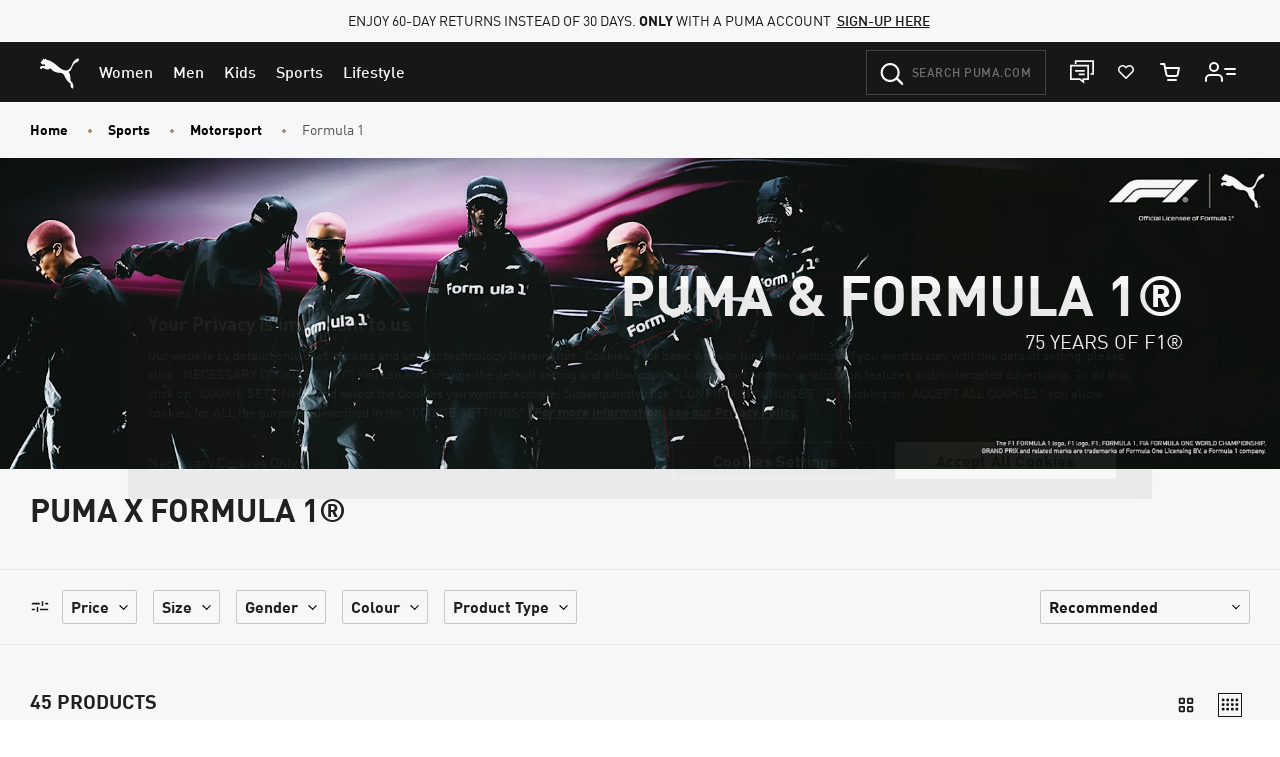

--- FILE ---
content_type: image/svg+xml
request_url: https://eu.puma.com/on/demandware.static/Sites-EU-Site/-/default/dw25d04f0f/flags/dk.svg
body_size: 206
content:
<!-- Generated by IcoMoon.io -->
<svg version="1.1" xmlns="http://www.w3.org/2000/svg" width="32" height="32" viewBox="0 0 32 32">
<title>dk</title>
<path fill="#d31f36" d="M6.824 4.282c-2.728 2.108-4.712 5.208-5.394 8.742h5.394v-8.742z"></path>
<path fill="#d31f36" d="M6.824 27.718v-8.618h-5.394c0.744 3.472 2.728 6.51 5.394 8.618z"></path>
<path fill="#d31f36" d="M30.57 13.024c-1.364-6.82-7.378-11.904-14.57-11.904-1.054 0-2.046 0.124-3.038 0.31v11.532h17.608z"></path>
<path fill="#d31f36" d="M12.962 30.57c0.992 0.186 1.984 0.31 3.038 0.31 7.13 0 13.144-5.084 14.57-11.78h-17.608v11.47z"></path>
<path fill="#fff" d="M6.824 27.718c1.736 1.364 3.844 2.356 6.076 2.852v-11.47h17.608c0.186-0.992 0.31-2.046 0.31-3.1s-0.124-2.046-0.31-2.976h-17.546v-11.594c-2.294 0.496-4.34 1.488-6.076 2.852v8.742h-5.456c-0.186 0.93-0.31 1.922-0.31 2.976s0.124 2.108 0.31 3.1h5.394v8.618z"></path>
<path fill="#cccccb" d="M31.5 16c0-8.556-6.944-15.5-15.5-15.5s-15.5 6.944-15.5 15.5 6.944 15.5 15.5 15.5 15.5-6.944 15.5-15.5zM1.12 16c0-1.054 0.124-2.046 0.31-2.976 0.744-3.534 2.666-6.572 5.394-8.742 1.736-1.364 3.844-2.356 6.076-2.852 1.054-0.186 2.046-0.31 3.1-0.31 7.192 0 13.206 5.084 14.57 11.904 0.186 0.992 0.31 1.984 0.31 2.976 0 1.054-0.124 2.108-0.31 3.1-1.426 6.696-7.44 11.78-14.57 11.78-1.054 0-2.046-0.124-3.038-0.31-2.294-0.496-4.34-1.488-6.076-2.852-2.728-2.108-4.712-5.146-5.456-8.618-0.186-0.992-0.31-2.046-0.31-3.1z"></path>
</svg>


--- FILE ---
content_type: text/javascript; charset=utf-8
request_url: https://p.cquotient.com/pebble?tla=bgbn-EU&activityType=viewPage&callback=CQuotient._act_callback0&cookieId=abreCQiq922aLpiKSny9NTq3Kk&realm=BGBN&siteId=EU&instanceType=prd&referrer=&currentLocation=https%3A%2F%2Feu.puma.com%2Fdk%2Fen%2Fformula-1&ls=true&_=1770014545696&v=v3.1.3&fbPixelId=__UNKNOWN__&json=%7B%22cookieId%22%3A%22abreCQiq922aLpiKSny9NTq3Kk%22%2C%22realm%22%3A%22BGBN%22%2C%22siteId%22%3A%22EU%22%2C%22instanceType%22%3A%22prd%22%2C%22referrer%22%3A%22%22%2C%22currentLocation%22%3A%22https%3A%2F%2Feu.puma.com%2Fdk%2Fen%2Fformula-1%22%2C%22ls%22%3Atrue%2C%22_%22%3A1770014545696%2C%22v%22%3A%22v3.1.3%22%2C%22fbPixelId%22%3A%22__UNKNOWN__%22%7D
body_size: 269
content:
/**/ typeof CQuotient._act_callback0 === 'function' && CQuotient._act_callback0([{"k":"__cq_uuid","v":"abreCQiq922aLpiKSny9NTq3Kk","m":34128000},{"k":"__cq_seg","v":"0~0.00!1~0.00!2~0.00!3~0.00!4~0.00!5~0.00!6~0.00!7~0.00!8~0.00!9~0.00","m":2592000}]);